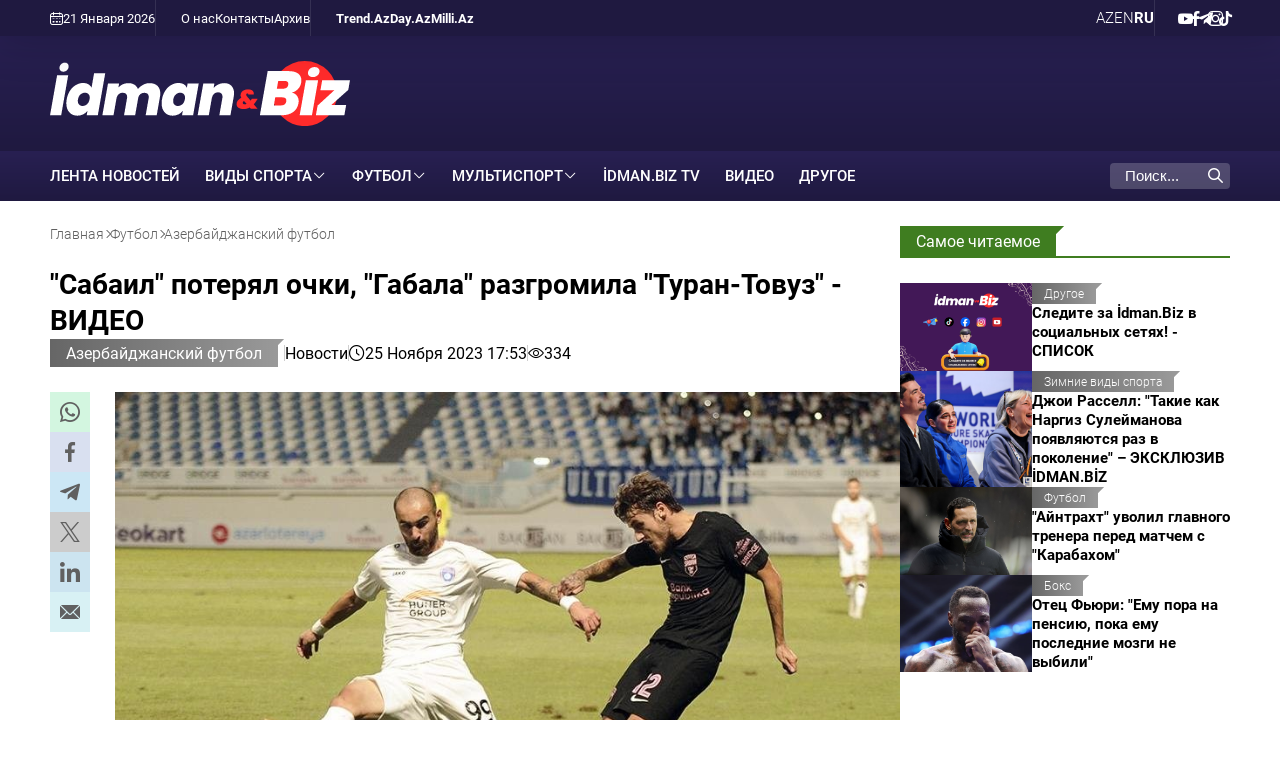

--- FILE ---
content_type: text/html; charset=UTF-8
request_url: https://www.idman.biz/ru/news/az-football/8974
body_size: 12066
content:
<!doctype html>
<html lang="ru"  itemscope itemtype="http://schema.org/NewsArticle">
<head>
    <meta charset="UTF-8">
    <meta name="viewport" content="width=device-width, user-scalable=yes, initial-scale=1.0, maximum-scale=2.0, minimum-scale=1.0">

    <title>&quot;Сабаил&quot; потерял очки, &quot;Габала&quot; разгромила &quot;Туран-Товуз&quot; - ВИДЕО - İdman və Biz</title>

            <meta name="description" content="Сегодня в Премьер-лиге Азербайджана состоялись две игры XIV тура">
    
            <meta name="keywords" content="İdman və Biz, ">
        
    <link rel="apple-touch-icon" sizes="180x180" href="/assets/favicon/apple-touch-icon.png?v=20220907">
    <link rel="icon" type="image/png" sizes="32x32" href="/assets/favicon/favicon-32x32.png?v=20220907">
    <link rel="icon" type="image/png" sizes="192x192" href="/assets/favicon/android-chrome-192x192.png?v=20220907">
    <link rel="icon" type="image/png" sizes="16x16" href="/assets/favicon/favicon-16x16.png?v=20220907">
    <link rel="manifest" href="/assets/favicon/site.webmanifest?v=20220907">
    <link rel="mask-icon" href="/assets/favicon/safari-pinned-tab.svg?v=20220907" color="#ffffff">
    <link rel="shortcut icon" href="/assets/favicon/favicon.ico?v=20220907">
    <meta name="msapplication-TileColor" content="#ffffff">
    <meta name="msapplication-TileImage" content="/assets/favicon/mstile-144x144.png?v=20220907">
    <meta name="msapplication-config" content="/assets/favicon/browserconfig.xml?v=20220907">
    <meta name="theme-color" content="#ffffff">

    <meta name="yandex-verification" content="4bcbf1fe4d4372fe" />
    <meta name="facebook-domain-verification" content="fan09kkay5ccpbiv3xuzrf68cbi23b" />

    <link rel="stylesheet" href="/assets/css/style.min.css?v1768559167">


    <script async src="https://securepubads.g.doubleclick.net/tag/js/gpt.js"></script>
    <script>
        window.googletag = window.googletag || {cmd: []};
        googletag.cmd.push(function() {
            googletag.defineSlot('/4895143/IDMANBIZ_Slot_Mobile_320x320_01', [320, 320], 'IDMANBIZ_Slot_Mobile_320x320_01').addService(googletag.pubads());
            googletag.defineSlot('/4895143/IDMANBIZ_Slot_Top_728x90', [728, 90], 'IDMANBIZ_Slot_Top_728x90').addService(googletag.pubads());
            googletag.defineSlot('/4895143/IDMANBIZ_Slot_Branding', [1, 1], 'IDMANBIZ_Slot_Branding').addService(googletag.pubads());
            googletag.pubads().enableSingleRequest();
            googletag.pubads().collapseEmptyDivs();
            googletag.enableServices();
        });
    </script>


    <link rel="canonical" href="https://www.idman.biz/ru/news/az-football/8974" >
<meta name="robots" content="max-image-preview:large">
<meta name="twitter:card" content="summary_large_image" >
<meta name="twitter:site" content="@" >
<meta name="twitter:description" content="Сегодня в Премьер-лиге Азербайджана состоялись две игры XIV тура" >
<meta name="twitter:title" content="&quot;Сабаил&quot; потерял очки, &quot;Габала&quot; разгромила &quot;Туран-Товуз&quot; - ВИДЕО" >
<meta itemprop="datePublished" content="2023-11-25T17:53:00+04:00" >
<meta itemprop="dateCreated" content="2023-11-25T17:53:00+04:00" >
<meta itemprop="dateModified" content="2023-11-25T19:14:34+04:00" >
<meta itemprop="headline" content="&quot;Сабаил&quot; потерял очки, &quot;Габала&quot; разгромила &quot;Туран-Товуз&quot; - ВИДЕО" >
<meta itemprop="description" content="Сегодня в Премьер-лиге Азербайджана состоялись две игры XIV тура" >
<meta name="lastmod" content="2023-11-25T19:14:34+04:00" >
<meta name="pubdate" content="2023-11-25T17:53:00+04:00" >
<meta property="fb:app_id" content="">
<meta property="twitter:site" content="İdman və Biz">
<meta property="og:title" content="&quot;Сабаил&quot; потерял очки, &quot;Габала&quot; разгромила &quot;Туран-Товуз&quot; - ВИДЕО" >
<meta property="og:description" content="Сегодня в Премьер-лиге Азербайджана состоялись две игры XIV тура" >
<meta property="og:type" content="article" >
<meta property="og:url" content="https://www.idman.biz/ru/news/az-football/8974" >
<meta property="og:locale" content="ru_RU" >
<meta property="og:site_name" content="İdman və Biz" >
<meta property="article:section" content="Азербайджанский футбол" >
<meta property="article:published_time" content="2023-11-25T17:53:00+04:00" >
<meta property="article:modified_time" content="2023-11-25T19:14:34+04:00">
<meta property="og:updated_time" content="2023-11-25T19:14:34+04:00">
<meta property="twitter:image" content="https://www.idman.biz/media/2023/11/25/1920x1280/750785764f21a7345274.jpg?v=1730180944" >
<meta property="og:image" content="https://www.idman.biz/media/2023/11/25/1920x1280/750785764f21a7345274.jpg?v=1730180944">
<meta property="og:image:width" content="900" >
<meta property="og:image:height" content="600" >
<meta itemprop="image" content="https://www.idman.biz/media/2023/11/25/1920x1280/750785764f21a7345274.jpg?v=1730180944">
<meta itemprop="thumbnailUrl" content="https://www.idman.biz/media/2023/11/25/480x320/750785764f21a7345274.jpg?v=1730180944">
<link rel="image_src" href="https://www.idman.biz/media/2023/11/25/1920x1280/750785764f21a7345274.jpg?v=1730180944" >
<script>var currentNewsList={'ajax': true, 'url': '/ajax_content.php', 'lang' : 'ru'};</script>
<link rel="stylesheet" href="/assets/css/libs/fancybox.css?v2">

    <script async src="https://www.googletagmanager.com/gtag/js?id=G-GEXXR4XTWV"></script>
<script>
    window.dataLayer = window.dataLayer || [];
    function gtag(){dataLayer.push(arguments);}
    gtag('js', new Date());

    gtag('config', 'G-GEXXR4XTWV');
</script>
    <!--LiveInternet counter-->
<script>
    new Image().src = "https://counter.yadro.ru/hit?r" +
        escape(document.referrer) + ((typeof (screen) == "undefined") ? "" :
            ";s" + screen.width + "*" + screen.height + "*" + (screen.colorDepth ?
                screen.colorDepth : screen.pixelDepth)) + ";u" + escape(document.URL) +
        ";h" + escape(document.title.substring(0, 150)) +
        ";" + Math.random();
</script>
<!--/LiveInternet-->

    <script>
    window.digitalks=window.digitalks||new function(){var t=this;t._e=[],t._c={},t.config=function(c){var i;t._c=c,t._c.script_id?((i=document.createElement("script")).src="//data.digitalks.az/v1/scripts/"+t._c.script_id+"/track.js?&cb="+Math.random(),i.async=!0,document.head.appendChild(i)):console.error("digitalks: script_id cannot be empty!")};["track","identify"].forEach(function(c){t[c]=function(){t._e.push([c].concat(Array.prototype.slice.call(arguments,0)))}})};

    digitalks.config({
        script_id: "4867c19c-8bed-4973-9154-7849e4b4f623",
        page_url: location.href,
        referrer: document.referrer
    })
</script>
</head>
<body>
    <div class="page-wrapper">
        <div class="top-bar">
    <div class="container">
        <div class="left">
            <div class="today">
                <i class="flaticon-calendar-1"></i> 21 Января 2026             </div>
            <ul class="links">
                        <li>
        <a href="https://www.idman.biz/ru/about" target="_self">
            О нас        </a>
    </li>
        <li>
        <a href="https://www.idman.biz/ru/contacts" target="_self">
            Контакты        </a>
    </li>
        <li>
        <a href="https://www.idman.biz/ru/archive/" target="_self">
            Архив        </a>
    </li>
            </ul>
            <ul class="links partners">
                        <li>
        <a href="https://www.trend.az/" target="_blank">
            Trend.Az        </a>
    </li>
        <li>
        <a href="https://www.day.az" target="_self">
            Day.Az        </a>
    </li>
        <li>
        <a href="https://www.milli.az" target="_self">
            Milli.Az        </a>
    </li>
            </ul>
        </div>
        <div class="right">
            <ul class="languages">
                    <li class="">
        <a data-lang="az" href="https://www.idman.biz/az/">
            AZ        </a>
    </li>
    <li class="">
        <a data-lang="en" href="https://www.idman.biz/en/">
            EN        </a>
    </li>
    <li class="active">
        <a data-lang="ru" href="https://www.idman.biz/ru/">
            RU        </a>
    </li>
            </ul>
            <ul class="social">
                        <li>
        <a href="https://www.youtube.com/@%c4%b0dmanbizresmi/featured" target="_blank" aria-label="Youtube">
            <i class="flaticon-youtube"></i>        </a>
    </li>
        <li>
        <a href="https://www.facebook.com/profile.php?id=61550017058623" target="_blank" aria-label="Facebook">
            <i class="flaticon-facebook"></i>        </a>
    </li>
        <li>
        <a href="https://t.me/idmanbiz" target="_blank" aria-label="Telegram">
            <i class="flaticon-telegram"></i>        </a>
    </li>
        <li>
        <a href="https://www.instagram.com/idmanbiz/" target="_blank" aria-label="Instagram">
            <i class="flaticon-instagram"></i>        </a>
    </li>
        <li>
        <a href="https://www.tiktok.com/@idman.biz" target="_blank" aria-label="TikTok">
            <i class="flaticon-tik-tok"></i>        </a>
    </li>
            </ul>
        </div>
    </div>
</div>
        <div class="container white full-height">
            <header>
    <div class="logo">
        <a href="/ru/"><img src="/assets/img/logo_white_ru.svg" alt="İdman və Biz"></a>
    </div>
    <div class="rest-space">
        <!--<div class="adv adv-728x90"><a href="" target="_blank"><img src="/assets/ads/cinemaplus_728X90.jpg" alt="" style="width: 728px; height: 90px;"></a></div>-->
<div class="adv adv-728x90" id="IDMANBIZ_Slot_Top_728x90">
    <script>
        googletag.cmd.push(function() { googletag.display('IDMANBIZ_Slot_Top_728x90'); });
    </script>
</div>        <div class="mobile-block">
            <div class="dropdown">
                <span>RU</span>
                <ul class="dropdown-menu">
                        <li class="">
        <a data-lang="az" href="https://www.idman.biz/az/">
            AZ        </a>
    </li>
    <li class="">
        <a data-lang="en" href="https://www.idman.biz/en/">
            EN        </a>
    </li>
    <li class="active">
        <a data-lang="ru" href="https://www.idman.biz/ru/">
            RU        </a>
    </li>
                </ul>
            </div>
            <div class="burger-menu">
                <span></span>
                <span></span>
                <span></span>
            </div>
        </div>
    </div>
    <div class="mobile-menu" id="mobile-menu">

    </div>
</header>
            <nav class="main-menu">
    <div class="logo"><a href="/ru/"><img src="/assets/img/logo_white_ru.svg" alt="İdman və Biz"></a></div>
    <ul>
                        <li>
            <a href="https://www.idman.biz/ru/latest/" target="_self">
                ЛЕНТА НОВОСТЕЙ            </a>
        </li>
    



                            <li class="dropdown">
            <span>Виды спорта</span>
            <ul class="dropdown-menu">
                                                                                                      <li>
                        <a href="https://www.idman.biz/ru/news/mma/">
                            MMA                        </a>
                    </li>
                                                                                  <li>
                        <a href="https://www.idman.biz/ru/news/mountaineering/">
                            Альпинизм                        </a>
                    </li>
                                                                                  <li>
                        <a href="https://www.idman.biz/ru/news/athletics/">
                            Атлетика                        </a>
                    </li>
                                                                                  <li>
                        <a href="https://www.idman.biz/ru/news/badminton/">
                            Бадминтон                        </a>
                    </li>
                                                                                  <li>
                        <a href="https://www.idman.biz/ru/news/basketball/">
                            Баскетбол                        </a>
                    </li>
                                                                                  <li>
                        <a href="https://www.idman.biz/ru/news/boxing/">
                            Бокс                        </a>
                    </li>
                                                                                  <li>
                        <a href="https://www.idman.biz/ru/news/wrestling/">
                            Борьба                        </a>
                    </li>
                                                                                  <li>
                        <a href="https://www.idman.biz/ru/news/cycling/">
                            Велосипедный спорт                        </a>
                    </li>
                                                                                  <li>
                        <a href="https://www.idman.biz/ru/news/volleyball/">
                            Волейбол                        </a>
                    </li>
                                                                                  <li>
                        <a href="https://www.idman.biz/ru/news/handball/">
                            Гандбол                        </a>
                    </li>
                                                                                  <li>
                        <a href="https://www.idman.biz/ru/news/gymnastics/">
                            Гимнастика                        </a>
                    </li>
                                                                                  <li>
                        <a href="https://www.idman.biz/ru/news/golf/">
                            Гольф                        </a>
                    </li>
                                                                                  <li>
                        <a href="https://www.idman.biz/ru/news/rowing/">
                            Гребля                        </a>
                    </li>
                                                                                  <li>
                        <a href="https://www.idman.biz/ru/news/judo/">
                            Дзюдо                        </a>
                    </li>
                                                                                  <li>
                        <a href="https://www.idman.biz/ru/news/winter-sports/">
                            Зимние виды спорта                        </a>
                    </li>
                                                                                                                          <li>
                        <a href="https://www.idman.biz/ru/news/karate/">
                            Каратэ                        </a>
                    </li>
                                                                                  <li>
                        <a href="https://www.idman.biz/ru/news/kickboxing/">
                            Кикбоксинг                        </a>
                    </li>
                                                                                  <li>
                        <a href="https://www.idman.biz/ru/news/horse-riding/">
                            Конный спорт                        </a>
                    </li>
                                                                                  <li>
                        <a href="https://www.idman.biz/ru/news/table-tennis/">
                            Настольный теннис                        </a>
                    </li>
                                                                                                                          <li>
                        <a href="https://www.idman.biz/ru/news/sailing/">
                            Парусный спорт                        </a>
                    </li>
                                                                                  <li>
                        <a href="https://www.idman.biz/ru/news/powerlifting/">
                            Пауэрлифтинг                        </a>
                    </li>
                                                                                  <li>
                        <a href="https://www.idman.biz/ru/news/swimming/">
                            Плавание                        </a>
                    </li>
                                                                                  <li>
                        <a href="https://www.idman.biz/ru/news/beach-volleyball/">
                            Пляжный волейбол                        </a>
                    </li>
                                                                                  <li>
                        <a href="https://www.idman.biz/ru/news/beach-soccer/">
                            Пляжный футбол                        </a>
                    </li>
                                                                                  <li>
                        <a href="https://www.idman.biz/ru/news/rugby/">
                            Регби                        </a>
                    </li>
                                                                                  <li>
                        <a href="https://www.idman.biz/ru/news/sambo/">
                            Самбо                        </a>
                    </li>
                                                                                  <li>
                        <a href="https://www.idman.biz/ru/news/shooting/">
                            Стрельба                        </a>
                    </li>
                                                                                  <li>
                        <a href="https://www.idman.biz/ru/news/archery/">
                            Стрельба из лука                        </a>
                    </li>
                                                                                  <li>
                        <a href="https://www.idman.biz/ru/news/taekwondo/">
                            Таэквондо                        </a>
                    </li>
                                                                                  <li>
                        <a href="https://www.idman.biz/ru/news/tennis/">
                            Теннис                        </a>
                    </li>
                                                                                  <li>
                        <a href="https://www.idman.biz/ru/news/triathlon/">
                            Триатлон                        </a>
                    </li>
                                                                                  <li>
                        <a href="https://www.idman.biz/ru/news/weight-lifting/">
                            Тяжелая атлетика                        </a>
                    </li>
                                                                                  <li>
                        <a href="https://www.idman.biz/ru/news/fencing/">
                            Фехтование                        </a>
                    </li>
                                                                                  <li>
                        <a href="https://www.idman.biz/ru/news/formula1/">
                            Формула 1                        </a>
                    </li>
                                                                                  <li>
                        <a href="https://www.idman.biz/ru/news/futsal/">
                            Футзал                        </a>
                    </li>
                                                                                  <li>
                        <a href="https://www.idman.biz/ru/news/hockey/">
                            Хоккей                        </a>
                    </li>
                                                                                  <li>
                        <a href="https://www.idman.biz/ru/news/chess/">
                            Шахматы                        </a>
                    </li>
                            </ul>
        </li>
                            <li class="dropdown">
            <span>Футбол</span>
            <ul class="dropdown-menu">
                                                                                                      <li>
                        <a href="https://www.idman.biz/ru/news/az-football/">
                            Азербайджанский футбол                        </a>
                    </li>
                                                                                  <li>
                        <a href="https://www.idman.biz/ru/news/womens-football/">
                            Женский футбол                        </a>
                    </li>
                                                                                  <li>
                        <a href="https://www.idman.biz/ru/news/world-football/">
                            Мировой футбол                        </a>
                    </li>
                                                                                  <li>
                        <a href="https://www.idman.biz/ru/news/national-team/">
                            Национальная сборная                        </a>
                    </li>
                                                                                  <li>
                        <a href="https://www.idman.biz/ru/news/beach-football/">
                            Пляжный футбол                        </a>
                    </li>
                                                                                  <li>
                        <a href="https://www.idman.biz/ru/news/azerbaijan-championship/">
                            Чемпионат Азербайджана                        </a>
                    </li>
                            </ul>
        </li>
                            <li class="dropdown">
            <span>Мультиспорт</span>
            <ul class="dropdown-menu">
                                                                                                                                              <li>
                        <a href="https://www.idman.biz/ru/news/paralympism/">
                            Паралимпизм                        </a>
                    </li>
                                                                                  <li>
                        <a href="https://www.idman.biz/ru/news/sports-us-and-olympics/">
                            Спорт, мы и Олимпиада                        </a>
                    </li>
                            </ul>
        </li>
                            <li>
            <a href="https://www.idman.biz/ru/news/idmantv/">
                İdman.Biz TV            </a>
        </li>
                            <li>
            <a href="https://www.idman.biz/ru/sections/video/">
                Видео            </a>
        </li>
                            <li>
            <a href="https://www.idman.biz/ru/news/other/">
                Другое            </a>
        </li>
                                                                                                                                                            </ul>
    <ul class="social-mobile">
                <li>
        <a href="https://www.youtube.com/@%c4%b0dmanbizresmi/featured" target="_blank" aria-label="Youtube">
            <i class="flaticon-youtube"></i>        </a>
    </li>
        <li>
        <a href="https://www.facebook.com/profile.php?id=61550017058623" target="_blank" aria-label="Facebook">
            <i class="flaticon-facebook"></i>        </a>
    </li>
        <li>
        <a href="https://t.me/idmanbiz" target="_blank" aria-label="Telegram">
            <i class="flaticon-telegram"></i>        </a>
    </li>
        <li>
        <a href="https://www.instagram.com/idmanbiz/" target="_blank" aria-label="Instagram">
            <i class="flaticon-instagram"></i>        </a>
    </li>
        <li>
        <a href="https://www.tiktok.com/@idman.biz" target="_blank" aria-label="TikTok">
            <i class="flaticon-tik-tok"></i>        </a>
    </li>
    </ul>
    <ul class="links-mobile">
                <li>
        <a href="https://www.trend.az/" target="_blank">
            Trend.Az        </a>
    </li>
        <li>
        <a href="https://www.day.az" target="_self">
            Day.Az        </a>
    </li>
        <li>
        <a href="https://www.milli.az" target="_self">
            Milli.Az        </a>
    </li>
    </ul>
    <ul class="links-mobile">
                <li>
        <a href="https://www.idman.biz/ru/about" target="_self">
            О нас        </a>
    </li>
        <li>
        <a href="https://www.idman.biz/ru/contacts" target="_self">
            Контакты        </a>
    </li>
        <li>
        <a href="https://www.idman.biz/ru/archive/" target="_self">
            Архив        </a>
    </li>
    </ul>


    <div class="search">
        <form action="/ru/search">
            <div class="input-group">
                <input type="text" name="query" id="search-query" value="" placeholder="Поиск..." autocomplete="off">
                <div class="icon">
                    <i class="flaticon-search"></i>
                </div>
            </div>
        </form>
    </div>
</nav>
            <main id="main-block">
                
                <div class="layout mb-2">
                    <div class="left">
                        <div class="page-title">
                            <ul class="breadcrumbs" itemscope itemtype="http://schema.org/BreadcrumbList">
    <li itemprop="itemListElement" itemscope itemtype="http://schema.org/ListItem">
        <a class="breadcrumb-link" itemprop="item" href="/ru/">
            <span itemprop="name">Главная</span>
            <meta itemprop="position" content="1"/>
        </a>
        <meta itemprop="position" content="1">
    </li>
                
                    <li itemprop="itemListElement" itemscope itemtype="http://schema.org/ListItem">
                <a itemprop="item" href="https://www.idman.biz/ru/news/football/">
                    <span itemprop="name">Футбол</span>
                    <meta itemprop="position" content="2"/>
                </a>
                <meta itemprop="position" content="2">
            </li>
        
            
                    <li itemprop="itemListElement" itemscope itemtype="http://schema.org/ListItem">
                <a itemprop="item" href="https://www.idman.biz/ru/news/az-football/">
                    <span itemprop="name">Азербайджанский футбол</span>
                    <meta itemprop="position" content="3"/>
                </a>
                <meta itemprop="position" content="3">
            </li>
        
    </ul>                        </div>
                        <article itemscope itemtype="http://schema.org/NewsArticle">
    <div class="top-side">
        <h1 itemprop="headline">&quot;Сабаил&quot; потерял очки, &quot;Габала&quot; разгромила &quot;Туран-Товуз&quot; - ВИДЕО</h1>
        <div class="meta">
            <div class="category">
                <div class="category-badge"><a href="https://www.idman.biz/ru/news/az-football/">Азербайджанский футбол</a></div>
            </div>

                        <div class="genre">Новости</div>
            <div class="date-time"><i class="flaticon-clock"></i>25 Ноября 2023 17:53</div>
            <div class="date-time"><i class="flaticon-view"></i>334</div>
        </div>

    </div>
    <div class="left-side">
        <div class="sticky-top">
            <ul class="social-sharing">
        <li class="whatsapp">
        <a
                role="button"
                data-sharer="whatsapp"
                aria-label="whatsapp sharing"
                data-title="&quot;Сабаил&quot; потерял очки, &quot;Габала&quot; разгромила &quot;Туран-Товуз&quot; - ВИДЕО"
                data-url="https://www.idman.biz/ru/news/az-football/8974"
        ><i class="flaticon-whatsapp"></i></a>
    </li>
    <li class="facebook">
        <a role="button"
           data-sharer="facebook"
           aria-label="Facebook sharing"
           data-url="https://www.idman.biz/ru/news/az-football/8974">
            <i class="flaticon-facebook"></i>
        </a>
    </li>
    <li class="telegram">
        <a
                role="button"
                data-sharer="telegram"
                aria-label="telegram sharing"
                data-url="https://www.idman.biz/ru/news/az-football/8974"><i class="flaticon-telegram"></i></a>
    </li>
    <li class="twitter">
        <a
                role="button"
                data-sharer="twitter"
                aria-label="Twitter sharing"
                data-title="&amp;quot;Сабаил&amp;quot; потерял очки, &amp;quot;Габала&amp;quot; разгромила &amp;quot;Туран-Товуз&amp;quot; - ВИДЕО"
                data-url="https://www.idman.biz/ru/news/az-football/8974"
        ><i class="flaticon-twitter-1"></i>
        </a>
    </li>
    <li class="linkedin">
        <a role="button"
           data-sharer="linkedin"
           aria-label="Linkedin sharing"
           data-url="https://www.idman.biz/ru/news/az-football/8974"
        ><i class="flaticon-linkedin"></i></a>
    </li>
    <li class="email">
        <a
                role="button"
                data-sharer="email"
                aria-label="send to email"
                data-to=""
                data-subject="&amp;quot;Сабаил&amp;quot; потерял очки, &amp;quot;Габала&amp;quot; разгромила &amp;quot;Туран-Товуз&amp;quot; - ВИДЕО"
                data-title="&amp;quot;Сабаил&amp;quot; потерял очки, &amp;quot;Габала&amp;quot; разгромила &amp;quot;Туран-Товуз&amp;quot; - ВИДЕО"
                data-url="https://www.idman.biz/ru/news/az-football/8974"><i class="flaticon-email"></i></a>
    </li>
</ul>        </div>
    </div>
    <div class="right-side">
        <div class="title-image">
            <img itemprop="image" src="https://www.idman.biz/media/2023/11/25/1920x1280/750785764f21a7345274.jpg?v=1730180944" alt="&quot;Сабаил&quot; потерял очки, &quot;Габала&quot; разгромила &quot;Туран-Товуз&quot; - ВИДЕО">
        </div>


        <div class="article-content article-paddings" itemprop="articleBody">
            <p>Сегодня в Премьер-лиге Азербайджана состоялись две игры XIV тура.</p>
<p>Как сообщает <strong>İdman.biz</strong>, «Сабаил» встретился с «Кяпазом» на своем поле.</p>
<p>Игра совпала с дебютом нового главного тренера гянджинского клуба Адила Шукурова. «Сабаил», проигравший в прошлом туре, ставил цель набрать три очка в матче с соперником из группы аутсайдеров, но игра завершилась вничью. Обе команды имели шансы отличиться. Но вратари сыграли надежно и не дали поменяться нулям на табло.</p>
<p>Аутсайдер «Габала» встретился с «Туран-Товузом». В игре, прошедшей на Габалинском городском стадионе, хозяева поля прервали серию из пяти неудач. Игра была выиграна со счетом 4:0. Билель Ауашерия оформил хет-трик и сыграл важную роль в победе. «Туран-Товуз» покинул поле без очков уже в третьей игре подряд. Благодаря набранным трем очкам «Габала» покинула последнее место.</p>
<p>Отметим, что в стартовом матче тура &quot;Карабах&quot; победил &quot;Сабах&quot; со счетом 2:1.</p>
<p>Азербайджанская Премьер-лига<br />
XIV тур<br />
25 ноября<br />
14:00. «Сабаил» – «Кяпаз» – 0:0<br />
Главный судья: Кемаль Умудлу<br />
«Сабаил»: 1. Салахат Агаев (к), 9. Амиль Юнанов, 74. Юсиф Набиев, 18. Сулейман Ахмедов, 11. Руфат Абдуллазаде, 88. Вальдемар Алмейда, 99. Давид Гомис, 27. Педро Нуно, 55. Нир Бардеа, 3. Сильвен Десландес, 21. Анас Наджа<br />
Резервные игроки: 12. Гусейнали Гулиев, 5. Адиль Нагиев, 15. Вугар Гасанов, 8. Бахадур Газиев, 17. Рафаэль Магеррамли, 19. Самир Абдуллаев, 38. Зейнаддин Абдурахманов, 34. Талех Гараев, 16. Эмин Рустамов, 90. Александр Рамалингом, 44. Ядин Лугаси<br />
Главный тренер: Шахин Диниев<br />
«Капез»: 96. Игорь Родригес, 7. Эхтирам Шахвердиев, 11. Эльнур Джафаров, 14. Эльчин Алиджанов, 4. Вусал Масимов, 26. Адама Ниане, 91. Латир Фал, 25. Георгий Папунашвили, 78. Егор Хвалко (к ), 24. Олавале Онануга, 21. Мартинс Джуниор<br />
Резервные игроки: 12. Кямран Ибрагимов, 18. Эльгюн Байрамов, 3. Вургун Гусейнов, 10. Турал Рзаев, 99. Али Самадов, 8. Эльмир Тагиев, 88. Шакир Сеидов, 20. Махир Гасанов, 6. Немет Мусаев, 15. Джавад Каримов, 9. Мате Квирквиа<br />
Главный тренер: Адиль Шукуров<br />
АСКО Арена</p>
<p>16:00. «Габала» – «Туран Товуз» – 4:0<br />
Голы: Билель Ауашерия, 42, 49, 85, Самуэль Теттех, 53<br />
Главный судья: Раван Хамзазаде<br />
«Габала»: 1. Рашад Азизли, 2. Илькин Киртимов, 34. Урфан Аббасов (к), 5. Рауф Гусейнли, 20. Билель Ауашерия, 4. Лукас Африкако, 99. Ахмед Айзая, 19. Самуэль Теттех, 9. Айюб Аллаш, 10. Омар Хани, 8. Гилад Абрамов<br />
Резервные игроки: 13. Кристоф Атангана, 36. Эльмаддин Султанов, 11. Асиф Мамедов, 28. Мурад Мусаев, 14. Ульви Искендеров, 12. Ниджат Алиев, 33. Гусейн Мурсалов, 18. Мехрадж Бахшали, 72. Усама Халайла, 17. Яови Акакпо<br />
Главный тренер: Эльмар Бахшиев<br />
«Туран Товуз»: 13. Айдын Байрамов, 2. Сертан Ташкин, 10. Хаял Наджафов (к), 77. Фарид Набиев, 5. Родерик Миллер, 23. Алехандро Серрано, 15. Эммануэль Хакман, 7. Луис Пачу, 25. Денис Марандичи, 6. Бруно Гонсалвеш, 80. Отто Джон<br />
Резервные игроки: 1. Тарлан Ахмедлы, 85. Камал Байрамов, 3. Тарлан Гулиев, 39. Садык Гулиев, 18. Будаг Насиров, 88. Фаиг Гаджиев, 99. Вейсел Рзаев, 60. Сабаил Багиров, 97. Садик Шафиев, 9. Белайди Пуси, 11. Айхан Гусейнов, 79. Мартин Петков<br />
Главный тренер: Айхан Аббасов<br />
Габалинский городской стадион</p>
<p><iframe allow="accelerometer; autoplay; clipboard-write; encrypted-media; gyroscope; picture-in-picture; web-share" allowfullscreen="" frameborder="0" height="315" src="https://www.youtube.com/embed/NpUjALkuZpw?si=5b9fMytmD7P1n6qW" title="YouTube video player" width="560"></iframe></p>
<table border="1">
	<tbody>
		<tr>
			<td>
			<address>Команда</address>
			</td>
			<td>
			<address>И</address>
			</td>
			<td>
			<address>В</address>
			</td>
			<td>
			<address>Н</address>
			</td>
			<td>
			<address>П</address>
			</td>
			<td>
			<address>М</address>
			</td>
			<td>
			<address>О</address>
			</td>
		</tr>
		<tr>
			<td>
			<address>&quot;Карабах&quot;</address>
			</td>
			<td>
			<address>14</address>
			</td>
			<td>
			<address>9</address>
			</td>
			<td>
			<address>2</address>
			</td>
			<td>
			<address>3</address>
			</td>
			<td>
			<address>33-13</address>
			</td>
			<td>
			<address>29</address>
			</td>
		</tr>
		<tr>
			<td>
			<address>&quot;Зиря&quot;</address>
			</td>
			<td>
			<address>13</address>
			</td>
			<td>
			<address>8</address>
			</td>
			<td>
			<address>3</address>
			</td>
			<td>
			<address>2</address>
			</td>
			<td>
			<address>13-7</address>
			</td>
			<td>
			<address>27</address>
			</td>
		</tr>
		<tr>
			<td>
			<address>&quot;Сабаил&quot;</address>
			</td>
			<td>
			<address>14</address>
			</td>
			<td>
			<address>6</address>
			</td>
			<td>
			<address>4</address>
			</td>
			<td>
			<address>4</address>
			</td>
			<td>
			<address>22-21</address>
			</td>
			<td>
			<address>22</address>
			</td>
		</tr>
		<tr>
			<td>
			<address>&quot;Сумгайыт&quot;</address>
			</td>
			<td>
			<address>13</address>
			</td>
			<td>
			<address>6</address>
			</td>
			<td>
			<address>3</address>
			</td>
			<td>
			<address>4</address>
			</td>
			<td>
			<address>14-14</address>
			</td>
			<td>
			<address>21</address>
			</td>
		</tr>
		<tr>
			<td>
			<address>&quot;Араз-Нахчыван&quot;</address>
			</td>
			<td>
			<address>13</address>
			</td>
			<td>
			<address>6</address>
			</td>
			<td>
			<address>2</address>
			</td>
			<td>
			<address>5</address>
			</td>
			<td>
			<address>15-14</address>
			</td>
			<td>
			<address>20</address>
			</td>
		</tr>
		<tr>
			<td>
			<address>&quot;Нефтчи&quot;</address>
			</td>
			<td>
			<address>13</address>
			</td>
			<td>
			<address>5</address>
			</td>
			<td>
			<address>3</address>
			</td>
			<td>
			<address>5</address>
			</td>
			<td>
			<address>14-12</address>
			</td>
			<td>
			<address>18</address>
			</td>
		</tr>
		<tr>
			<td>
			<address>&quot;Сабах&quot;</address>
			</td>
			<td>
			<address>14</address>
			</td>
			<td>
			<address>4</address>
			</td>
			<td>
			<address>4</address>
			</td>
			<td>
			<address>6</address>
			</td>
			<td>
			<address>19-19</address>
			</td>
			<td>
			<address>16</address>
			</td>
		</tr>
		<tr>
			<td>
			<address>&quot;Туран-Товуз&quot;</address>
			</td>
			<td>
			<address>14</address>
			</td>
			<td>
			<address>4</address>
			</td>
			<td>
			<address>3</address>
			</td>
			<td>
			<address>7</address>
			</td>
			<td>
			<address>24-22</address>
			</td>
			<td>
			<address>15</address>
			</td>
		</tr>
		<tr>
			<td>
			<address>&quot;Габала&quot;</address>
			</td>
			<td>
			<address>14</address>
			</td>
			<td>
			<address>3</address>
			</td>
			<td>
			<address>2</address>
			</td>
			<td>
			<address>9</address>
			</td>
			<td>
			<address>11-23</address>
			</td>
			<td>
			<address>11</address>
			</td>
		</tr>
		<tr>
			<td>
			<address>&quot;Кяпаз&quot;</address>
			</td>
			<td>
			<address>14</address>
			</td>
			<td>
			<address>2</address>
			</td>
			<td>
			<address>4</address>
			</td>
			<td>
			<address>8</address>
			</td>
			<td>
			<address>7-24</address>
			</td>
			<td>
			<address>10</address>
			</td>
		</tr>
	</tbody>
</table>

<p><strong>Бомбардиры:</strong></p>
<p>9 – Жунинью (&quot;Карабах&quot;)</p>
<p style="margin: 0px 0px 16px; font-family: Roboto, sans-serif; font-size: 16px; background-color: rgb(255, 255, 255);">6 – Рамалингом (&quot;Сабаил&quot;)</p>
<p style="margin: 0px 0px 16px; font-family: Roboto, sans-serif; font-size: 16px; background-color: rgb(255, 255, 255);">5 – Нуну (&quot;Сабаил&quot;)</p>
<p>---------</p>
<p><strong>15:57</strong></p>
<p>Сегодня в Премьер-лиге Азербайджана пройдут две игры XIV тура.</p>
<p>Как сообщает <strong>İdman.biz</strong>, в первом матче «Сабаил» на своем поле встретился с «Кяпазом».</p>
<p>У гянджинского клуба это была дебютная игра нового главного тренера Адиля Шукурова. «Сабаил», проигравший в прошлом туре, ставил перед собой задачу победить во встрече с соперником из группы аутсайдеров. В матче первого тура команда Шахина Диниева победила со счетом 3:0.</p>
<p>Аутсайдер «Габала» встретится с «Туран-Товузом». В игре, которая пройдет на Габалинском городском стадионе, хозяева поля постараются прервать пятиматчевую серию неудач. «Красно-черным» за последние пять туров удалось набрать лишь 1 очко. «Туран-Товуз» в последних двух матчах покинул поле без набранных очков.</p>
<p>Отметим, что в стартовом матче тура &quot;Карабах&quot; победил &quot;Сабах&quot; со счетом 2:1.</p>
<p>Азербайджанская Премьер-лига<br />
XIV тур<br />
25 ноября<br />
14:00. «Сабаил» – «Кяпаз» – 0:0<br />
Главный судья: Кемаль Умудлу<br />
«Сабаил»: 1. Салахат Агаев (к), 9. Амиль Юнанов, 74. Юсиф Набиев, 18. Сулейман Ахмедов, 11. Руфат Абдуллазаде, 88. Вальдемар Алмейда, 99. Давид Гомис, 27. Педро Нуно, 55. Нир Бардеа, 3. Сильвен Десландес, 21. Анас Наджа<br />
Резервные игроки: 12. Гусейнали Гулиев, 5. Адиль Нагиев, 15. Вугар Гасанов, 8. Бахадур Газиев, 17. Рафаэль Магеррамли, 19. Самир Абдуллаев, 38. Зейнаддин Абдурахманов, 34. Талех Гараев, 16. Эмин Рустамов, 90. Александр Рамалингом, 44. Ядин Лугаси<br />
Главный тренер: Шахин Диниев<br />
«Капез»: 96. Игорь Родригес, 7. Эхтирам Шахвердиев, 11. Эльнур Джафаров, 14. Эльчин Алиджанов, 4. Вусал Масимов, 26. Адама Ниане, 91. Латир Фал, 25. Георгий Папунашвили, 78. Егор Хвалко (к ), 24. Олавале Онануга, 21. Мартинс Джуниор<br />
Резервные игроки: 12. Кямран Ибрагимов, 18. Эльгюн Байрамов, 3. Вургун Гусейнов, 10. Турал Рзаев, 99. Али Самадов, 8. Эльмир Тагиев, 88. Шакир Сеидов, 20. Махир Гасанов, 6. Немет Мусаев, 15. Джавад Каримов, 9. Мате Квирквиа<br />
Главный тренер: Адиль Шукуров<br />
АСКО Арена</p>
<p>16:00. &quot;Габала&quot; - &quot;Туран-Товуз&quot;<br />
Главный судья: Раван Хамзазаде<br />
Габалинский городской стадион</p>
<table border="1">
	<tbody>
		<tr>
			<td>
			<address>Команда</address>
			</td>
			<td>
			<address>И</address>
			</td>
			<td>
			<address>В</address>
			</td>
			<td>
			<address>Н</address>
			</td>
			<td>
			<address>П</address>
			</td>
			<td>
			<address>М</address>
			</td>
			<td>
			<address>О</address>
			</td>
		</tr>
		<tr>
			<td>
			<address>&quot;Карабах&quot;</address>
			</td>
			<td>
			<address>14</address>
			</td>
			<td>
			<address>9</address>
			</td>
			<td>
			<address>2</address>
			</td>
			<td>
			<address>3</address>
			</td>
			<td>
			<address>33-13</address>
			</td>
			<td>
			<address>29</address>
			</td>
		</tr>
		<tr>
			<td>
			<address>&quot;Зиря&quot;</address>
			</td>
			<td>
			<address>13</address>
			</td>
			<td>
			<address>8</address>
			</td>
			<td>
			<address>3</address>
			</td>
			<td>
			<address>2</address>
			</td>
			<td>
			<address>13-7</address>
			</td>
			<td>
			<address>27</address>
			</td>
		</tr>
		<tr>
			<td>
			<address>&quot;Сумгайыт&quot;</address>
			</td>
			<td>
			<address>13</address>
			</td>
			<td>
			<address>6</address>
			</td>
			<td>
			<address>3</address>
			</td>
			<td>
			<address>4</address>
			</td>
			<td>
			<address>14-14</address>
			</td>
			<td>
			<address>21</address>
			</td>
		</tr>
		<tr>
			<td>
			<address>&quot;Сабаил&quot;</address>
			</td>
			<td>
			<address>13</address>
			</td>
			<td>
			<address>6</address>
			</td>
			<td>
			<address>3</address>
			</td>
			<td>
			<address>4</address>
			</td>
			<td>
			<address>22-21</address>
			</td>
			<td>
			<address>21</address>
			</td>
		</tr>
		<tr>
			<td>
			<address>&quot;Араз-Нахчыван&quot;</address>
			</td>
			<td>
			<address>13</address>
			</td>
			<td>
			<address>6</address>
			</td>
			<td>
			<address>2</address>
			</td>
			<td>
			<address>5</address>
			</td>
			<td>
			<address>15-14</address>
			</td>
			<td>
			<address>20</address>
			</td>
		</tr>
		<tr>
			<td>
			<address>&quot;Нефтчи&quot;</address>
			</td>
			<td>
			<address>13</address>
			</td>
			<td>
			<address>5</address>
			</td>
			<td>
			<address>3</address>
			</td>
			<td>
			<address>5</address>
			</td>
			<td>
			<address>14-12</address>
			</td>
			<td>
			<address>18</address>
			</td>
		</tr>
		<tr>
			<td>
			<address>&quot;Сабах&quot;</address>
			</td>
			<td>
			<address>14</address>
			</td>
			<td>
			<address>4</address>
			</td>
			<td>
			<address>4</address>
			</td>
			<td>
			<address>6</address>
			</td>
			<td>
			<address>19-19</address>
			</td>
			<td>
			<address>16</address>
			</td>
		</tr>
		<tr>
			<td>
			<address>&quot;Туран-Товуз&quot;</address>
			</td>
			<td>
			<address>13</address>
			</td>
			<td>
			<address>4</address>
			</td>
			<td>
			<address>3</address>
			</td>
			<td>
			<address>6</address>
			</td>
			<td>
			<address>24-18</address>
			</td>
			<td>
			<address>15</address>
			</td>
		</tr>
		<tr>
			<td>
			<address>&quot;Кяпаз&quot;</address>
			</td>
			<td>
			<address>13</address>
			</td>
			<td>
			<address>2</address>
			</td>
			<td>
			<address>3</address>
			</td>
			<td>
			<address>8</address>
			</td>
			<td>
			<address>7-24</address>
			</td>
			<td>
			<address>9</address>
			</td>
		</tr>
		<tr>
			<td>
			<address>&quot;Габала&quot;</address>
			</td>
			<td>
			<address>13</address>
			</td>
			<td>
			<address>2</address>
			</td>
			<td>
			<address>2</address>
			</td>
			<td>
			<address>9</address>
			</td>
			<td>
			<address>7-23</address>
			</td>
			<td>
			<address>8</address>
			</td>
		</tr>
	</tbody>
</table>

<p style="margin: 0px 0px 16px; font-family: Roboto, sans-serif; font-size: 16px; background-color: rgb(255, 255, 255);"> </p>
<p style="margin: 0px 0px 16px; font-family: Roboto, sans-serif; font-size: 16px; background-color: rgb(255, 255, 255);"><strong>Бомбардиры:</strong></p>
<p style="margin: 0px 0px 16px; font-family: Roboto, sans-serif; font-size: 16px; background-color: rgb(255, 255, 255);">9 – Жунинью (&quot;Карабах&quot;)<br />
6 – Рамалингом (&quot;Сабаил&quot;)<br />
5 – Нуну (&quot;Сабаил&quot;)</p>
<p><strong>İdman.biz</strong></p>        </div>

        

        <div class="article-content article-paddings">
                        </div>

        
    </div>
</article>
<div id="IDMANBIZ_Slot_Mobile_320x320_01" class="adv adv-320x320 desktop-hidden" style="margin-bottom: 15px; align-items: center; justify-content: center;">
    <script>
        googletag.cmd.push(function () {
            googletag.display('IDMANBIZ_Slot_Mobile_320x320_01');
        });
    </script>
</div>

    <section>
    <div class="section-title"><a href="#"><h2>Новости по теме</h2></a></div>
    <div class="news-list">
                    <div class="item">
                <a href="https://www.idman.biz/ru/news/az-football/119295">
                    <div class="row">
                        <div class="image">
                            <img class="cover-image" src="https://www.idman.biz/media/2026/01/21/480x320/img_6114.png?v=1768981376" alt="Бывший главный тренер &quot;Галатасарая&quot;: &quot;В матче с &quot;Айнтрахтом&quot; &quot;Карабах&quot; обязан побеждать&quot;">
                        </div>
                        <div class="data">
                            <div class="meta">
                                <div class="date-time"><i class="flaticon-clock"></i>14:45</div>
                                <div class="category-badge">Азербайджанский футбол</div>
                            </div>
                            <h3>Бывший главный тренер &quot;Галатасарая&quot;: &quot;В матче с &quot;Айнтрахтом&quot; &quot;Карабах&quot; обязан побеждать&quot;</h3>
                                                            <p class="excerpt">Хамза Хамзаоглу оценил шансы &quot;скакунов&quot; на выход в плей-офф Лиги чемпионов</p>
                                                    </div>
                    </div>
                </a>
            </div>
                    <div class="item">
                <a href="https://www.idman.biz/ru/news/az-football/119299">
                    <div class="row">
                        <div class="image">
                            <img class="cover-image" src="https://www.idman.biz/media/2025/12/29/480x320/594957666_1499715868367804_6429703367977903166_n.jpg?v=1767023861" alt="&quot;Кяпаз&quot; использовал 10 игроков молодежной академии в контрольных матчах">
                        </div>
                        <div class="data">
                            <div class="meta">
                                <div class="date-time"><i class="flaticon-clock"></i>14:10</div>
                                <div class="category-badge">Азербайджанский футбол</div>
                            </div>
                            <h3>&quot;Кяпаз&quot; использовал 10 игроков молодежной академии в контрольных матчах</h3>
                                                            <p class="excerpt">Азер Багиров проверил молодых футболистов в ходе зимних сборов</p>
                                                    </div>
                    </div>
                </a>
            </div>
                    <div class="item">
                <a href="https://www.idman.biz/ru/news/az-football/119282">
                    <div class="row">
                        <div class="image">
                            <img class="cover-image" src="https://www.idman.biz/media/2026/01/21/480x320/e5deb7453152ee67d6598bce43284ca0a9d226f8360b4a0b68b22a43f0b9dfac-1200-675.jpg?v=1768979424" alt="&quot;Айнтрахт&quot; напомнил о прошлых визитах в Баку перед матчем с &quot;Карабахом&quot;">
                        </div>
                        <div class="data">
                            <div class="meta">
                                <div class="date-time"><i class="flaticon-clock"></i>13:02</div>
                                <div class="category-badge">Азербайджанский футбол</div>
                            </div>
                            <h3>&quot;Айнтрахт&quot; напомнил о прошлых визитах в Баку перед матчем с &quot;Карабахом&quot; - ВИДЕО</h3>
                                                            <p class="excerpt">Немецкий клуб опубликовал обращение накануне игры Лиги чемпионов</p>
                                                    </div>
                    </div>
                </a>
            </div>
                    <div class="item">
                <a href="https://www.idman.biz/ru/news/az-football/119279">
                    <div class="row">
                        <div class="image">
                            <img class="cover-image" src="https://www.idman.biz/media/2026/01/21/480x320/img_6127.webp?v=1768983279" alt="На матч &quot;Карабах&quot; – &quot;Айнтрахт&quot; продано 26 500 билетов">
                        </div>
                        <div class="data">
                            <div class="meta">
                                <div class="date-time"><i class="flaticon-clock"></i>12:39</div>
                                <div class="category-badge">Азербайджанский футбол</div>
                            </div>
                            <h3>На матч &quot;Карабах&quot; – &quot;Айнтрахт&quot; продано 26 500 билетов</h3>
                                                            <p class="excerpt">Встреча пройдет сегодня в Баку в рамках Лиги чемпионов</p>
                                                    </div>
                    </div>
                </a>
            </div>
                    <div class="item">
                <a href="https://www.idman.biz/ru/news/az-football/119258">
                    <div class="row">
                        <div class="image">
                            <img class="cover-image" src="https://www.idman.biz/media/2026/01/21/480x320/img_6111.png?v=1768976663" alt="Тарлан Ахмедов: &quot;Все ждут победы от &quot;Карабаха&quot;">
                        </div>
                        <div class="data">
                            <div class="meta">
                                <div class="date-time"><i class="flaticon-clock"></i>11:38</div>
                                <div class="category-badge">Азербайджанский футбол</div>
                            </div>
                            <h3>Тарлан Ахмедов: &quot;Все ждут победы от &quot;Карабаха&quot;</h3>
                                                            <p class="excerpt">Бывший защитник сборной Азербайджана оценил шансы в матче с &quot;Айнтрахтом&quot;

</p>
                                                    </div>
                    </div>
                </a>
            </div>
                    <div class="item">
                <a href="https://www.idman.biz/ru/news/az-football/119241">
                    <div class="row">
                        <div class="image">
                            <img class="cover-image" src="https://www.idman.biz/media/2026/01/20/480x320/qarabag_061125_6.jpg?v=1768931900" alt="Сегодня &quot;Карабах&quot; сыграет с &quot;Айнтрахтом&quot; в Лиге чемпионов">
                        </div>
                        <div class="data">
                            <div class="meta">
                                <div class="date-time"><i class="flaticon-clock"></i>09:41</div>
                                <div class="category-badge">Азербайджанский футбол</div>
                            </div>
                            <h3>Сегодня &quot;Карабах&quot; сыграет с &quot;Айнтрахтом&quot; в Лиге чемпионов</h3>
                                                            <p class="excerpt">Матч пройдет на Республиканском стадионе имени Тофика Бахрамова</p>
                                                    </div>
                    </div>
                </a>
            </div>
                    <div class="item">
                <a href="https://www.idman.biz/ru/news/az-football/119188">
                    <div class="row">
                        <div class="image">
                            <img class="cover-image" src="https://www.idman.biz/media/2026/01/20/480x320/qarabag_061125_6.jpg?v=1768931900" alt="&quot;Доминирующий чемпион и стабильная команда&quot;: как &quot;Айнтрахт&quot; описывает &quot;Карабах&quot;">
                        </div>
                        <div class="data">
                            <div class="meta">
                                <div class="date-time"><i class="flaticon-clock"></i>20 Января 22:32</div>
                                <div class="category-badge">Азербайджанский футбол</div>
                            </div>
                            <h3>&quot;Доминирующий чемпион и стабильная команда&quot;: как &quot;Айнтрахт&quot; описывает &quot;Карабах&quot;</h3>
                                                            <p class="excerpt">В материале подчеркивается, что Гурбан Гурбанов является ключевой фигурой в истории и развитии клуба</p>
                                                    </div>
                    </div>
                </a>
            </div>
            </div>
</section>
                    </div>
                    <div class="right">
                        <div class="sticky-top">
                            <section class="mb-2 mobile-focused">
    <div class="section-title"><a href="#"><h2>Самое читаемое</h2></a></div>
    <div class="news-list news-list-small">
                <div class="item">
            <a href="https://www.idman.biz/ru/news/other/112818">
                <div class="row">
                    <div class="image">
                        <img class="cover-image" src="https://www.idman.biz/media/2025/10/03/480x320/screenshot_2025-10-03_102556.png?v=1759472769" alt="Следите за İdman.Biz в социальных сетях! - СПИСОК">
                    </div>
                    <div class="data">
                        <div class="meta">
                            <div class="date-time"><i class="flaticon-clock"></i>14:28</div>
                            <div class="category-badge">Другое</div>
                        </div>
                        <h3>Следите за İdman.Biz в социальных сетях! - СПИСОК</h3>
                                                    <p class="excerpt">Голы, трансферы, интервью и незабываемые моменты - все в одном месте, не пропускайте ритм спорта!</p>
                                            </div>
                </div>
            </a>
        </div>
                <div class="item">
            <a href="https://www.idman.biz/ru/news/winter-sports/118960">
                <div class="row">
                    <div class="image">
                        <img class="cover-image" src="https://www.idman.biz/media/2026/01/19/480x320/fffffffffffff-bas_sekil.jpg?v=1768818739" alt="Джои Расселл: &quot;Такие как Наргиз Сулейманова появляются раз в поколение&quot; – ЭКСКЛЮЗИВ İDMAN.BİZ">
                    </div>
                    <div class="data">
                        <div class="meta">
                            <div class="date-time"><i class="flaticon-clock"></i>19 Января 15:40</div>
                            <div class="category-badge">Зимние виды спорта</div>
                        </div>
                        <h3>Джои Расселл: &quot;Такие как Наргиз Сулейманова появляются раз в поколение&quot; – ЭКСКЛЮЗИВ İDMAN.BİZ</h3>
                                                    <p class="excerpt">Интервью с тренером азербайджанской фигуристки Наргиз Сулеймановой </p>
                                            </div>
                </div>
            </a>
        </div>
                <div class="item">
            <a href="https://www.idman.biz/ru/news/football/118833">
                <div class="row">
                    <div class="image">
                        <img class="cover-image" src="https://www.idman.biz/media/2026/01/18/480x320/licensed-image_9.jpg?v=1768742872" alt="&quot;Айнтрахт&quot; уволил главного тренера перед матчем с &quot;Карабахом&quot;">
                    </div>
                    <div class="data">
                        <div class="meta">
                            <div class="date-time"><i class="flaticon-clock"></i>18 Января 17:27</div>
                            <div class="category-badge">Футбол</div>
                        </div>
                        <h3>&quot;Айнтрахт&quot; уволил главного тренера перед матчем с &quot;Карабахом&quot;</h3>
                                                    <p class="excerpt">Руководство клуба назначило исполняющего обязанности главного тренера
</p>
                                            </div>
                </div>
            </a>
        </div>
                <div class="item">
            <a href="https://www.idman.biz/ru/news/boxing/118799">
                <div class="row">
                    <div class="image">
                        <img class="cover-image" src="https://www.idman.biz/media/2026/01/18/480x320/original_21.webp?v=1768728553" alt="Отец Фьюри: &quot;Ему пора на пенсию, пока ему последние мозги не выбили&quot;">
                    </div>
                    <div class="data">
                        <div class="meta">
                            <div class="date-time"><i class="flaticon-clock"></i>18 Января 14:59</div>
                            <div class="category-badge">Бокс</div>
                        </div>
                        <h3>Отец Фьюри: &quot;Ему пора на пенсию, пока ему последние мозги не выбили&quot;</h3>
                                                    <p class="excerpt">Джон Фьюри жестко раскритиковал идею поединка украинца с американцем</p>
                                            </div>
                </div>
            </a>
        </div>
            </div>
</section>                                                    </div>
                    </div>
                </div>

                <div class="mb-2">
                    <div class="adv adv-1200x120"><a href="https://akaf.az/" target="_blank"><img src="/assets/ads/akaf.az_1200x120.jpg" alt=""></a></div>
                </div>

            </main>

            <div id="more-news-loader" class="lds-ellipsis">
    <div></div>
    <div></div>
    <div></div>
    <div></div>
</div>
        </div>
        <footer>
    <div class="container">
        <a href="/ru/" class="logo">
            <img src="/assets/img/logo_white_ru.svg?v2" alt="İdman və Biz">
        </a>
        <ul class="social">
                    <li>
        <a href="https://www.youtube.com/@%c4%b0dmanbizresmi/featured" target="_blank" aria-label="Youtube">
            <i class="flaticon-youtube"></i>        </a>
    </li>
        <li>
        <a href="https://www.facebook.com/profile.php?id=61550017058623" target="_blank" aria-label="Facebook">
            <i class="flaticon-facebook"></i>        </a>
    </li>
        <li>
        <a href="https://t.me/idmanbiz" target="_blank" aria-label="Telegram">
            <i class="flaticon-telegram"></i>        </a>
    </li>
        <li>
        <a href="https://www.instagram.com/idmanbiz/" target="_blank" aria-label="Instagram">
            <i class="flaticon-instagram"></i>        </a>
    </li>
        <li>
        <a href="https://www.tiktok.com/@idman.biz" target="_blank" aria-label="TikTok">
            <i class="flaticon-tik-tok"></i>        </a>
    </li>
        </ul>
        <div>
            <!--LiveInternet logo-->
<a href="https://www.liveinternet.ru/click" target="_blank">
    <img src="https://counter.yadro.ru/logo?16.6"
         title="LiveInternet: number of pageviews for 24 hours, of visitors for 24 hours and for today is shown"
         alt="" style="border:0" width="88" height="31"/>
</a>
<!--/LiveInternet-->
        </div>
        <ul class="links">
                    <li>
        <a href="https://www.idman.biz/ru/about" target="_self">
            О нас        </a>
    </li>
        <li>
        <a href="https://www.idman.biz/ru/contacts" target="_self">
            Контакты        </a>
    </li>
        <li>
        <a href="https://www.idman.biz/ru/archive/" target="_self">
            Архив        </a>
    </li>
        </ul>

        <p class="copyright">&copy; 2026 İdman və Biz. Bütün hüquqlar qorunur</p>
    </div>

</footer>    </div>
<a id="scrollUp" href="#top"><i class="flaticon-up-arrow-1"></i></a>
<script src="/assets/js/libs/sharer.min.js"></script>
<script src="/assets/js/libs/fancybox.min.js"></script>

<script src="/assets/js/main.min.js?v1713940250"></script>
<script>
    (function(m,e,t,r,i,k,a){m[i]=m[i]||function(){(m[i].a=m[i].a||[]).push(arguments)};
        m[i].l=1*new Date();
        for (var j = 0; j < document.scripts.length; j++) {if (document.scripts[j].src === r) { return; }}
        k=e.createElement(t),a=e.getElementsByTagName(t)[0],k.async=1,k.src=r,a.parentNode.insertBefore(k,a)})
    (window, document, "script", "https://mc.yandex.ru/metrika/tag.js", "ym");

    ym(94876565, "init", {
        clickmap:true,
        trackLinks:true,
        accurateTrackBounce:true,
        webvisor:true
    });
</script>
<noscript><div><img src="https://mc.yandex.ru/watch/94876565" style="position:absolute; left:-9999px;" alt=""></div></noscript>

<div id="IDMANBIZ_Slot_Branding">
    <script>
        googletag.cmd.push(function () {
            googletag.display('IDMANBIZ_Slot_Branding');
        });
    </script>
</div>
<script defer src="https://static.cloudflareinsights.com/beacon.min.js/vcd15cbe7772f49c399c6a5babf22c1241717689176015" integrity="sha512-ZpsOmlRQV6y907TI0dKBHq9Md29nnaEIPlkf84rnaERnq6zvWvPUqr2ft8M1aS28oN72PdrCzSjY4U6VaAw1EQ==" data-cf-beacon='{"version":"2024.11.0","token":"9c24eec9a1ba4adf9aeaa804ac288c94","r":1,"server_timing":{"name":{"cfCacheStatus":true,"cfEdge":true,"cfExtPri":true,"cfL4":true,"cfOrigin":true,"cfSpeedBrain":true},"location_startswith":null}}' crossorigin="anonymous"></script>
</body>
</html>

--- FILE ---
content_type: text/html; charset=utf-8
request_url: https://www.google.com/recaptcha/api2/aframe
body_size: 267
content:
<!DOCTYPE HTML><html><head><meta http-equiv="content-type" content="text/html; charset=UTF-8"></head><body><script nonce="QwCtjkLxhwphRudHI5mbgQ">/** Anti-fraud and anti-abuse applications only. See google.com/recaptcha */ try{var clients={'sodar':'https://pagead2.googlesyndication.com/pagead/sodar?'};window.addEventListener("message",function(a){try{if(a.source===window.parent){var b=JSON.parse(a.data);var c=clients[b['id']];if(c){var d=document.createElement('img');d.src=c+b['params']+'&rc='+(localStorage.getItem("rc::a")?sessionStorage.getItem("rc::b"):"");window.document.body.appendChild(d);sessionStorage.setItem("rc::e",parseInt(sessionStorage.getItem("rc::e")||0)+1);localStorage.setItem("rc::h",'1768993137979');}}}catch(b){}});window.parent.postMessage("_grecaptcha_ready", "*");}catch(b){}</script></body></html>